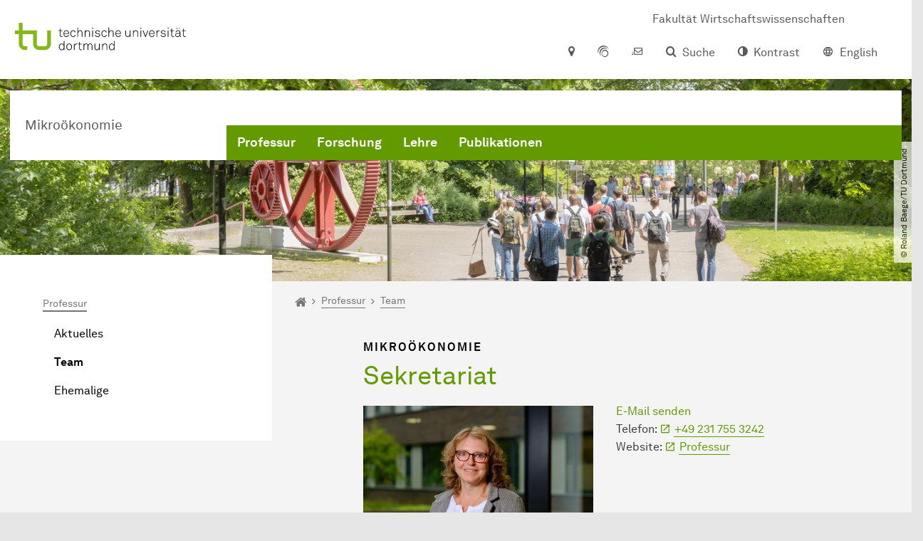

--- FILE ---
content_type: text/html; charset=utf-8
request_url: https://mikro.wiwi.tu-dortmund.de/professur/team/sekretariat/
body_size: 12006
content:
<!DOCTYPE html>
<html dir="ltr" lang="de" class="no-js">
<head>

<meta charset="utf-8">
<!-- 
	TYPO3 CMS supported by mehrwert - https://www.mehrwert.de/

	This website is powered by TYPO3 - inspiring people to share!
	TYPO3 is a free open source Content Management Framework initially created by Kasper Skaarhoj and licensed under GNU/GPL.
	TYPO3 is copyright 1998-2026 of Kasper Skaarhoj. Extensions are copyright of their respective owners.
	Information and contribution at https://typo3.org/
-->



<title>Sekretariat - MIKRO - TU Dortmund</title>
<meta http-equiv="x-ua-compatible" content="IE=edge" />
<meta name="generator" content="TYPO3 CMS" />
<meta name="viewport" content="width=device-width, initial-scale=1" />
<meta name="robots" content="index,follow" />
<meta name="author" content="TU Dortmund" />
<meta property="og:type" content="website" />
<meta property="og:title" content="Sekretariat" />
<meta property="og:site_name" content="TU Dortmund" />
<meta property="og:image" content="https://mikro.wiwi.tu-dortmund.de/typo3conf/ext/tudo_base/Resources/Public/Images/tu-dortmund-logo-social.png" />
<meta name="twitter:card" content="summary" />
<meta name="apple-mobile-web-app-capable" content="no" />
<meta name="format-detection" content="telephone=no" />
<meta name="revisit-after" content="10 days" />


<link rel="stylesheet" href="/typo3temp/assets/compressed/merged-b5c294cdf6aa677b53cf46afebe66dea-b6e1e1d4992b6c3dd9bf6081e536d9f7.css?1764087063" media="all">






<script type="text/javascript">
        var html = document.getElementsByTagName('html')[0];
        html.setAttribute('class', 'js');
    </script>


        
    



    <meta name="msapplication-square70x70logo" content="/storages/wiwi/_processed_/8/4/csm_logo-wiwi_ee7426e150.png">
    <meta name="msapplication-square150x150logo" content="/storages/wiwi/_processed_/8/4/csm_logo-wiwi_25354ac5bc.png">
    <meta name="msapplication-square310x310logo" content="/storages/wiwi/_processed_/8/4/csm_logo-wiwi_fe01c6eaee.png">
    <meta name="msapplication-TileImage" content="/storages/wiwi/_processed_/8/4/csm_logo-wiwi_ddc610aac7.png">
    <link rel="apple-touch-icon-precomposed" href="/storages/wiwi/_processed_/8/4/csm_logo-wiwi_266088e8cd.png">
    <link rel="apple-touch-icon-precomposed" sizes="57x57" href="/storages/wiwi/_processed_/8/4/csm_logo-wiwi_64495e9585.png">
    <link rel="apple-touch-icon-precomposed" sizes="60x60" href="/storages/wiwi/_processed_/8/4/csm_logo-wiwi_2706f39c66.png">
    <link rel="apple-touch-icon-precomposed" sizes="76x76" href="/storages/wiwi/_processed_/8/4/csm_logo-wiwi_4770393705.png">
    <link rel="apple-touch-icon-precomposed" sizes="120x120" href="/storages/wiwi/_processed_/8/4/csm_logo-wiwi_66cfd36379.png">
    <link rel="apple-touch-icon-precomposed" sizes="152x152" href="/storages/wiwi/_processed_/8/4/csm_logo-wiwi_d13250b4c7.png">
    <link rel="apple-touch-icon-precomposed" sizes="180x180" href="/storages/wiwi/_processed_/8/4/csm_logo-wiwi_266088e8cd.png">
    <link rel="shortcut icon" href="/storages/wiwi/_processed_/8/4/csm_logo-wiwi_4450029f4b.png">
    <link rel="icon" type="image/png" sizes="64x64" href="/storages/wiwi/_processed_/8/4/csm_logo-wiwi_600d9648ae.png">




<link rel="canonical" href="https://mikro.wiwi.tu-dortmund.de/professur/team/sekretariat/"/>

<link rel="alternate" hreflang="de" href="https://mikro.wiwi.tu-dortmund.de/professur/team/sekretariat/"/>
<link rel="alternate" hreflang="en" href="https://mikro.wiwi.tu-dortmund.de/en/professorship/team/office-management/"/>
<link rel="alternate" hreflang="x-default" href="https://mikro.wiwi.tu-dortmund.de/professur/team/sekretariat/"/>
</head>
<body id="p35383" class="page-35383 pagelevel-4 language-0 backendlayout-pagets__subnavigation_left_4_rows layout-0 logo-variant-3" data-page-uid="35383">




<span id="top" tabindex="-1"></span>





<div class="accessible-jump-links">
    

    
        <a href="#breadcrumb" class="visually-hidden-focusable onfocus-top-left">
            Zum Navigationspfad
        </a>
    

    
        <a href="#content" class="visually-hidden-focusable onfocus-top-left">
            Unterseiten von „Professur“
        </a>
    

    
            <a href="#nav_container_brand" class="visually-hidden-focusable onfocus-top-left">
                Zur Navigation
            </a>
        

    <a href="#quick-access" class="visually-hidden-focusable onfocus-top-left">
        Zum Schnellzugriff
    </a>

    <a href="#footer" class="visually-hidden-focusable onfocus-top-left">
        Zum Fuß der Seite mit weiteren Services
    </a>
</div>





<a href="#content" class="visually-hidden-focusable onfocus-top-left">
    Zum Inhalt
</a>





    <div class="c-header-branding c-header-branding--visible" data-nosnippet>
        <div class="c-header-branding--mobile">
            <div class="parent-faculty">
                <a href="/">
                    
                            Mikroökonomie
                        
                </a>
            </div>
        </div>
        
            
                <div class="c-header-branding--desktop">
                    <a href="https://wiwi.tu-dortmund.de/" target="_blank">
                        <span>Fakultät Wirtschaftswissenschaften</span>
                    </a>
                </div>
            
        
    </div>



    <nav class="c-quickaccess-bar c-quickaccess-bar--desktop">
        <div class="c-quickaccess-bar__left" data-nosnippet>
            <div class="site-logo logo">
                <a class="navbar-brand" href="https://www.tu-dortmund.de/">
                    <span class="visually-hidden">Zur Startseite</span>
                    <img alt="Technische Universität Dortmund" src="/typo3conf/ext/tudo_base/Resources/Public/Images/tu-dortmund-logo-claim-de.svg" width="64" height="64" />
                </a>
            </div>
        </div>
        <div class="c-quickaccess-bar__center" data-nosnippet>
            
                <nav id="quick-access" class="c-quickaccess-bar__navigation">
                    
                    
                    
                    
                    
                        


        <a title="Anfahrt &amp; Lageplan"
           href="#quickaccess-content-directions"
           class="c-quickaccess-bar__anchor toggle-offcanvas js-toggle-meta-flyout"
           aria-expanded="false"
           aria-controls="quickaccess-content-directions"
           tabindex="0">
            <span class="c-quickaccess-bar-anchor__icon quickaccess-directions" aria-hidden="true"></span>
            <span class="c-quickaccess-bar-anchor__text">Anfahrt &amp; Lageplan</span>
        </a>
    



                    
                    
                        


        

<section
    id="quickaccess-content-directions"
    class="c-quickaccess-bar__content c-quickaccess-bar__content--hidden"
    tabindex="-1"
>
    <h3 class="ml-3">Anfahrt &amp; Lageplan</h3>

    <div class="row">
        
                <div class="col-md-8">
                    












        
        

                <div id="c" class="frame frame- frame-layout- frame-type- frame-space-before-none frame-space-after-none">
                    <div class="frame-container">
                        <div class="frame-inner">
                            
                            
                                



                            
                            
                                    
                                        



                                    
                                
                            
    
        

        <div class="accordion" id="accordion-">
            
                <div class="accordion-item">
                    <div id="accordion-heading--12020" class="accordion-header">
                        <h5>
                            <a class="collapsed"
                               role="button"
                               data-bs-toggle="collapse"
                               data-parent="#accordion-"
                               href="#accordion--12020"
                               aria-expanded="false"
                               aria-controls="accordion--12020">
                                Mit dem Auto
                                <span class="icon" aria-hidden="true"></span>
                            </a>
                        </h5>
                    </div>
                    <div id="accordion--12020"
                         role="tabpanel"
                         aria-labelledby="accordion-heading--12020"
                         class="collapse ">
                        <div class="accordion-body">
                            
                                    <p>Der Campus der Technischen Universität Dortmund liegt in der Nähe des Autobahnkreuzes Dortmund West, wo die Sauerlandlinie A45 den Ruhrschnellweg B1/A40 kreuzt. Die Abfahrt Dortmund-Eichlinghofen auf der A45 führt zum Campus Süd, die Abfahrt Dortmund-Dorstfeld auf der A40 zum Campus-Nord. An beiden Ausfahrten ist die Universität ausgeschildert.</p>
<p>Um mit dem Auto vom Campus Nord zum Campus Süd zu gelangen, besteht die Verbindung über den Vogelpothsweg / die Baroper Straße. Wir empfehlen Ihnen, Ihr Auto auf einem der Parkplätze des Campus Nord abzustellen und die H-Bahn (hängende Einschienenbahn) zu nutzen, die die beiden Standorte bequem verbindet.</p>
                                
                        </div>
                    </div>
                </div>
            
                <div class="accordion-item">
                    <div id="accordion-heading--12019" class="accordion-header">
                        <h5>
                            <a class="collapsed"
                               role="button"
                               data-bs-toggle="collapse"
                               data-parent="#accordion-"
                               href="#accordion--12019"
                               aria-expanded="false"
                               aria-controls="accordion--12019">
                                Mit Bus, U-Bahn und S-Bahn
                                <span class="icon" aria-hidden="true"></span>
                            </a>
                        </h5>
                    </div>
                    <div id="accordion--12019"
                         role="tabpanel"
                         aria-labelledby="accordion-heading--12019"
                         class="collapse ">
                        <div class="accordion-body">
                            
                                    <p>Direkt unter dem Campus Nord befindet sich die S-Bahn-Station „Dortmund Universität“. Von dort fährt die S-Bahn-Linie S1 im 20- oder 30-Minuten-Takt zum Hauptbahnhof Dortmund und in der Gegenrichtung zum Hauptbahnhof Düsseldorf über Bochum, Essen und Duisburg. Außerdem ist die Universität mit den Buslinien 445, 447 und 462 zu erreichen. Eine Fahrplanauskunft findet sich auf der Homepage des Verkehrsverbundes Rhein-Ruhr, außerdem bieten die DSW21 einen interaktiven Liniennetzplan an.</p>
                                
                        </div>
                    </div>
                </div>
            
                <div class="accordion-item">
                    <div id="accordion-heading--12018" class="accordion-header">
                        <h5>
                            <a class="collapsed"
                               role="button"
                               data-bs-toggle="collapse"
                               data-parent="#accordion-"
                               href="#accordion--12018"
                               aria-expanded="false"
                               aria-controls="accordion--12018">
                                Die H-Bahn
                                <span class="icon" aria-hidden="true"></span>
                            </a>
                        </h5>
                    </div>
                    <div id="accordion--12018"
                         role="tabpanel"
                         aria-labelledby="accordion-heading--12018"
                         class="collapse ">
                        <div class="accordion-body">
                            
                                    <p>Zu den Wahrzeichen der TU Dortmund gehört die H-Bahn. Linie 1 verkehrt im 10-Minuten-Takt zwischen Dortmund Eichlinghofen und dem Technologiezentrum über Campus Süd und Dortmund Universität S, Linie 2 pendelt im 5-Minuten-Takt zwischen Campus Nord und Campus Süd. Diese Strecke legt sie in zwei Minuten zurück.</p>
                                
                        </div>
                    </div>
                </div>
            
                <div class="accordion-item">
                    <div id="accordion-heading--12017" class="accordion-header">
                        <h5>
                            <a class="collapsed"
                               role="button"
                               data-bs-toggle="collapse"
                               data-parent="#accordion-"
                               href="#accordion--12017"
                               aria-expanded="false"
                               aria-controls="accordion--12017">
                                Mit dem Flugzeug
                                <span class="icon" aria-hidden="true"></span>
                            </a>
                        </h5>
                    </div>
                    <div id="accordion--12017"
                         role="tabpanel"
                         aria-labelledby="accordion-heading--12017"
                         class="collapse ">
                        <div class="accordion-body">
                            
                                    <p>Vom Flughafen Dortmund aus gelangt man mit dem AirportExpress innerhalb von gut 20 Minuten zum Dortmunder Hauptbahnhof und von dort mit der S-Bahn zur Universität. Ein größeres Angebot an internationalen Flugverbindungen bietet der etwa 60 Kilometer entfernte Flughafen Düsseldorf, der direkt mit der S-Bahn vom Bahnhof der Universität zu erreichen ist.</p>
                                
                        </div>
                    </div>
                </div>
            
                <div class="accordion-item">
                    <div id="accordion-heading--18806" class="accordion-header">
                        <h5>
                            <a class="collapsed"
                               role="button"
                               data-bs-toggle="collapse"
                               data-parent="#accordion-"
                               href="#accordion--18806"
                               aria-expanded="false"
                               aria-controls="accordion--18806">
                                Auf dem Campus
                                <span class="icon" aria-hidden="true"></span>
                            </a>
                        </h5>
                    </div>
                    <div id="accordion--18806"
                         role="tabpanel"
                         aria-labelledby="accordion-heading--18806"
                         class="collapse ">
                        <div class="accordion-body">
                            
                                    <p>Die Einrichtungen der Technischen Universität Dortmund verteilen sich auf den größeren Campus Nord und den kleineren Campus Süd. Zudem befinden sich einige Bereiche der Hochschule im angrenzenden Technologiepark.</p>
                                
                        </div>
                    </div>
                </div>
            
                <div class="accordion-item">
                    <div id="accordion-heading--18807" class="accordion-header">
                        <h5>
                            <a class="collapsed"
                               role="button"
                               data-bs-toggle="collapse"
                               data-parent="#accordion-"
                               href="#accordion--18807"
                               aria-expanded="false"
                               aria-controls="accordion--18807">
                                Navigation und Karten
                                <span class="icon" aria-hidden="true"></span>
                            </a>
                        </h5>
                    </div>
                    <div id="accordion--18807"
                         role="tabpanel"
                         aria-labelledby="accordion-heading--18807"
                         class="collapse ">
                        <div class="accordion-body">
                            
                                    <p>Straßennavigation von und zur Technischen Universität Dortmund:</p>
<p><a href="https://routing.openstreetmap.de/?z=15&amp;center=51.491490%2C7.412250&amp;loc=51.491487%2C7.412254&amp;hl=de&amp;alt=0&amp;srv=0" title="Link zu Open Streetmap Routing Machine (OSRM)" target="_blank" class="btn btn-primary icon-btn btn-external" rel="noreferrer">OpenStreetMap Routing Machine</a></p>
<p>Das Dokument bzw. die Grafik stellen sehr vereinfacht die Autobahnen und Bundesstraßen rund um die Technische Universität Dort­mund dar:</p>
<p><a href="/storages/wiwi/wiwi/Logos/TU/TU-Umgebungskarte.pdf" title="Link zum PDF der Umgebungskarte" target="_blank" class="btn btn-primary icon-btn btn-download">Umgebungskarte (PDF)</a></p>
<p><a href="/storages/wiwi/wiwi/Logos/TU/TU-Umgebungskarte.jpg" title="Link zur Grafik der Umgebungskarte" target="_blank" class="btn btn-primary icon-btn btn-download">Umgebungskarte (Grafik)</a></p>
<p>Die Onlinekarte unterstützt beim Auffinden von und Navigieren zwischen Einrichtungen und Gebäuden auf dem Campus:</p>
<p><a href="https://www.tu-dortmund.de/campus/campusplaene/" title="Link zur interaktiven Campuskarte" target="_blank" class="btn btn-primary icon-btn btn-internal">Interaktive Campuskarte</a></p>
<p>Dieses Dokument enthält einen einfachen Campusplan in deutsch und englisch:</p>
<p><a href="/storages/zentraler_bilderpool/TU_Lageplan-deutsch-englisch.pdf" title="Link zum Campusplan (deutsch und englisch)" target="_blank" class="btn btn-primary icon-btn btn-download">Campusplan (PDF)</a></p>
                                
                        </div>
                    </div>
                </div>
            
        </div>
    

                            
                                



                            
                            
                                



                            
                        </div>
                    </div>
                </div>

            
    


                </div>
            
    </div>

    <a href="#" class="c-quickaccess-bar-content__icon icon-close" tabindex="0">
        <span class="icon" aria-hidden="true"></span>
        <span class="visually-hidden">Meta-Navigation schließen</span>
    </a>
</section>



    



                    
                    
                    
                    
                        


        <a title="ServicePortal"
           class="c-quickaccess-bar__anchor toggle-offcanvas"
           href="https://service.tu-dortmund.de/"
           target="_blank"
           rel="noreferrer"
           tabindex="0">
            <span class="c-quickaccess-bar-anchor__icon quickaccess-service-portal" aria-hidden="true"></span>
            <span class="c-quickaccess-bar-anchor__text">ServicePortal</span>
        </a>
    



                    
                    
                        


        <a title="UniMail"
           class="c-quickaccess-bar__anchor toggle-offcanvas"
           href="https://webmail.tu-dortmund.de/"
           target="_blank"
           rel="noreferrer"
           tabindex="0">
            <span class="c-quickaccess-bar-anchor__icon quickaccess-unimail" aria-hidden="true"></span>
            <span class="c-quickaccess-bar-anchor__text">UniMail</span>
        </a>
    



                    
                </nav>
            
        </div>
        <div class="c-quickaccess-bar__right" data-nosnippet>
            
                
                    


        <a title="Suche"
           href="#quickaccess-content-search"
           class="c-quickaccess-bar__anchor toggle-offcanvas js-toggle-meta-flyout"
           aria-expanded="false"
           aria-controls="quickaccess-content-search"
           tabindex="0">
            <span class="c-quickaccess-bar-anchor__icon quickaccess-search" aria-hidden="true"></span>
            <span class="c-quickaccess-bar-anchor__text">Suche</span>
        </a>
    



                
                
                    


        

<section
    id="quickaccess-content-search"
    class="c-quickaccess-bar__content c-quickaccess-bar__content--hidden"
    tabindex="-1"
    role="search"
>
    <h3>Suche</h3>

    <form class="search-form" action="/suche/">
        <div class="container">
            <div class="row">
                <div class="col mb-4">
                    <div class="input-group">
                        <label for="sterm" class="visually-hidden">Suche</label>
                        <input type="text" class="form-control" id="sterm" data-quickaccess-solr-q
                               placeholder="Suche nach Name, ..." name="tx_solr[q]">
                        <div class="input-group-append">
                            <button class="btn btn-primary icon-btn icon-search no-txt" type="submit">
                                <span class="btntxt visually-hidden">Suche</span>
                                <span class="icon" aria-hidden="true"></span>
                            </button>
                        </div>
                    </div>
                </div>
            </div>
        </div>
    </form>

    <form action="/personensuche/">
        <div class="container">
            <div class="row">
                <input type="hidden" name="tx_tudoitmc_personsearch[q]" data-quickaccess-personsearch-q>
                <div class="col mb-4">
                    <div class="input-group">
                        <button class="btn btn-primary icon-btn" type="submit">
                            <span class="btntxt">Personensuche</span>
                            <span class="icon" aria-hidden="true"></span>
                        </button>
                    </div>
                </div>
            </div>
        </div>
    </form>

    <a href="#" class="c-quickaccess-bar-content__icon icon-close" tabindex="0">
        <span class="icon" aria-hidden="true"></span>
        <span class="visually-hidden">Meta-Navigation schließen</span>
    </a>
</section>

    



                
            
            
                


        <a title="Kontrast"
           class="c-quickaccess-bar__anchor toggle-offcanvas js-contrastswitch"
           href="">
            <span class="c-quickaccess-bar-anchor__icon quickaccess-contrastswitch" aria-hidden="true"></span>
            <span class="c-quickaccess-bar-anchor__text">Kontrast</span>
        </a>
    



            
            
                
                    


        
            
                    
                        
                    
                        
                                
                                    
                                            
                                        
                                
                                    
                                            
                                                    <a tabindex="0" class="c-quickaccess-bar__anchor toggle-offcanvas" href="/en/professorship/team/office-management/">
                                                        <span class="c-quickaccess-bar-anchor__icon quickaccess-language quickaccess-language--en" aria-hidden="true"></span>
                                                        <span class="c-quickaccess-bar-anchor__text">English</span>
                                                    </a>
                                                
                                        
                                
                            
                    
                
        
    



                
            
        </div>
    </nav>

    <nav class="c-quickaccess-bar c-quickaccess-bar-top c-quickaccess-bar--mobile">
        <div class="site-logo logo" data-nosnippet>
            <a class="navbar-brand" href="https://www.tu-dortmund.de/">
                <span class="visually-hidden">Zur Startseite</span>
                <img alt="Technische Universität Dortmund" src="/typo3conf/ext/tudo_base/Resources/Public/Images/tu-dortmund-logo-claim-de.svg" width="64" height="64" />
            </a>
        </div>
        <div class="c-quickaccess-bar-mobile__nosnippet-container" data-nosnippet>
            
                


        <a title="Kontrast"
           class="c-quickaccess-bar__anchor toggle-offcanvas js-contrastswitch"
           href="">
            <span class="c-quickaccess-bar-anchor__icon quickaccess-contrastswitch" aria-hidden="true"></span>
            <span class="c-quickaccess-bar-anchor__text">Kontrast</span>
        </a>
    



            
            
                
                    


        
            
                    
                        
                    
                        
                                
                                    
                                            
                                        
                                
                                    
                                            
                                                    <a tabindex="0" class="c-quickaccess-bar__anchor toggle-offcanvas" href="/en/professorship/team/office-management/">
                                                        <span class="c-quickaccess-bar-anchor__icon quickaccess-language quickaccess-language--en" aria-hidden="true"></span>
                                                        <span class="c-quickaccess-bar-anchor__text">English</span>
                                                    </a>
                                                
                                        
                                
                            
                    
                
        
    



                
            
        </div>
    </nav>

    
        <nav class="c-quickaccess-bar c-quickaccess-bar-bottom c-quickaccess-bar--mobile">
            <div class="c-quickaccess-bar__bottom" data-nosnippet>
                <div class="c-quickaccess-bar-bottom__hamburger">
                    <div class="icon-hamburger">
                        <span class="icon" aria-hidden="true"></span>
                    </div>
                </div>

                <nav id="quick-access" class="c-quickaccess-bar__navigation">
                    <div class="c-quickaccess-bar-bottom__items">
                        
                            


        <a title="Suche"
           href="#quickaccess-content-search"
           class="c-quickaccess-bar__anchor toggle-offcanvas js-toggle-meta-flyout"
           aria-expanded="false"
           aria-controls="quickaccess-content-search"
           tabindex="0">
            <span class="c-quickaccess-bar-anchor__icon quickaccess-search" aria-hidden="true"></span>
            <span class="c-quickaccess-bar-anchor__text">Suche</span>
        </a>
    



                        
                        
                            


        

<section
    id="quickaccess-content-search"
    class="c-quickaccess-bar__content c-quickaccess-bar__content--hidden"
    tabindex="-1"
    role="search"
>
    <h3>Suche</h3>

    <form class="search-form" action="/suche/">
        <div class="container">
            <div class="row">
                <div class="col mb-4">
                    <div class="input-group">
                        <label for="sterm" class="visually-hidden">Suche</label>
                        <input type="text" class="form-control" id="sterm" data-quickaccess-solr-q
                               placeholder="Suche nach Name, ..." name="tx_solr[q]">
                        <div class="input-group-append">
                            <button class="btn btn-primary icon-btn icon-search no-txt" type="submit">
                                <span class="btntxt visually-hidden">Suche</span>
                                <span class="icon" aria-hidden="true"></span>
                            </button>
                        </div>
                    </div>
                </div>
            </div>
        </div>
    </form>

    <form action="/personensuche/">
        <div class="container">
            <div class="row">
                <input type="hidden" name="tx_tudoitmc_personsearch[q]" data-quickaccess-personsearch-q>
                <div class="col mb-4">
                    <div class="input-group">
                        <button class="btn btn-primary icon-btn" type="submit">
                            <span class="btntxt">Personensuche</span>
                            <span class="icon" aria-hidden="true"></span>
                        </button>
                    </div>
                </div>
            </div>
        </div>
    </form>

    <a href="#" class="c-quickaccess-bar-content__icon icon-close" tabindex="0">
        <span class="icon" aria-hidden="true"></span>
        <span class="visually-hidden">Meta-Navigation schließen</span>
    </a>
</section>

    



                        
                        
                        
                        
                        
                        
                        
                        
                            


        <a title="Anfahrt &amp; Lageplan"
           href="#quickaccess-content-directions"
           class="c-quickaccess-bar__anchor toggle-offcanvas js-toggle-meta-flyout"
           aria-expanded="false"
           aria-controls="quickaccess-content-directions"
           tabindex="0">
            <span class="c-quickaccess-bar-anchor__icon quickaccess-directions" aria-hidden="true"></span>
            <span class="c-quickaccess-bar-anchor__text">Anfahrt &amp; Lageplan</span>
        </a>
    



                        
                        
                            


        

<section
    id="quickaccess-content-directions"
    class="c-quickaccess-bar__content c-quickaccess-bar__content--hidden"
    tabindex="-1"
>
    <h3 class="ml-3">Anfahrt &amp; Lageplan</h3>

    <div class="row">
        
                <div class="col-md-8">
                    












        
        

                <div id="c" class="frame frame- frame-layout- frame-type- frame-space-before-none frame-space-after-none">
                    <div class="frame-container">
                        <div class="frame-inner">
                            
                            
                                



                            
                            
                                    
                                        



                                    
                                
                            
    
        

        <div class="accordion" id="accordion-">
            
                <div class="accordion-item">
                    <div id="accordion-heading--12020" class="accordion-header">
                        <h5>
                            <a class="collapsed"
                               role="button"
                               data-bs-toggle="collapse"
                               data-parent="#accordion-"
                               href="#accordion--12020"
                               aria-expanded="false"
                               aria-controls="accordion--12020">
                                Mit dem Auto
                                <span class="icon" aria-hidden="true"></span>
                            </a>
                        </h5>
                    </div>
                    <div id="accordion--12020"
                         role="tabpanel"
                         aria-labelledby="accordion-heading--12020"
                         class="collapse ">
                        <div class="accordion-body">
                            
                                    <p>Der Campus der Technischen Universität Dortmund liegt in der Nähe des Autobahnkreuzes Dortmund West, wo die Sauerlandlinie A45 den Ruhrschnellweg B1/A40 kreuzt. Die Abfahrt Dortmund-Eichlinghofen auf der A45 führt zum Campus Süd, die Abfahrt Dortmund-Dorstfeld auf der A40 zum Campus-Nord. An beiden Ausfahrten ist die Universität ausgeschildert.</p>
<p>Um mit dem Auto vom Campus Nord zum Campus Süd zu gelangen, besteht die Verbindung über den Vogelpothsweg / die Baroper Straße. Wir empfehlen Ihnen, Ihr Auto auf einem der Parkplätze des Campus Nord abzustellen und die H-Bahn (hängende Einschienenbahn) zu nutzen, die die beiden Standorte bequem verbindet.</p>
                                
                        </div>
                    </div>
                </div>
            
                <div class="accordion-item">
                    <div id="accordion-heading--12019" class="accordion-header">
                        <h5>
                            <a class="collapsed"
                               role="button"
                               data-bs-toggle="collapse"
                               data-parent="#accordion-"
                               href="#accordion--12019"
                               aria-expanded="false"
                               aria-controls="accordion--12019">
                                Mit Bus, U-Bahn und S-Bahn
                                <span class="icon" aria-hidden="true"></span>
                            </a>
                        </h5>
                    </div>
                    <div id="accordion--12019"
                         role="tabpanel"
                         aria-labelledby="accordion-heading--12019"
                         class="collapse ">
                        <div class="accordion-body">
                            
                                    <p>Direkt unter dem Campus Nord befindet sich die S-Bahn-Station „Dortmund Universität“. Von dort fährt die S-Bahn-Linie S1 im 20- oder 30-Minuten-Takt zum Hauptbahnhof Dortmund und in der Gegenrichtung zum Hauptbahnhof Düsseldorf über Bochum, Essen und Duisburg. Außerdem ist die Universität mit den Buslinien 445, 447 und 462 zu erreichen. Eine Fahrplanauskunft findet sich auf der Homepage des Verkehrsverbundes Rhein-Ruhr, außerdem bieten die DSW21 einen interaktiven Liniennetzplan an.</p>
                                
                        </div>
                    </div>
                </div>
            
                <div class="accordion-item">
                    <div id="accordion-heading--12018" class="accordion-header">
                        <h5>
                            <a class="collapsed"
                               role="button"
                               data-bs-toggle="collapse"
                               data-parent="#accordion-"
                               href="#accordion--12018"
                               aria-expanded="false"
                               aria-controls="accordion--12018">
                                Die H-Bahn
                                <span class="icon" aria-hidden="true"></span>
                            </a>
                        </h5>
                    </div>
                    <div id="accordion--12018"
                         role="tabpanel"
                         aria-labelledby="accordion-heading--12018"
                         class="collapse ">
                        <div class="accordion-body">
                            
                                    <p>Zu den Wahrzeichen der TU Dortmund gehört die H-Bahn. Linie 1 verkehrt im 10-Minuten-Takt zwischen Dortmund Eichlinghofen und dem Technologiezentrum über Campus Süd und Dortmund Universität S, Linie 2 pendelt im 5-Minuten-Takt zwischen Campus Nord und Campus Süd. Diese Strecke legt sie in zwei Minuten zurück.</p>
                                
                        </div>
                    </div>
                </div>
            
                <div class="accordion-item">
                    <div id="accordion-heading--12017" class="accordion-header">
                        <h5>
                            <a class="collapsed"
                               role="button"
                               data-bs-toggle="collapse"
                               data-parent="#accordion-"
                               href="#accordion--12017"
                               aria-expanded="false"
                               aria-controls="accordion--12017">
                                Mit dem Flugzeug
                                <span class="icon" aria-hidden="true"></span>
                            </a>
                        </h5>
                    </div>
                    <div id="accordion--12017"
                         role="tabpanel"
                         aria-labelledby="accordion-heading--12017"
                         class="collapse ">
                        <div class="accordion-body">
                            
                                    <p>Vom Flughafen Dortmund aus gelangt man mit dem AirportExpress innerhalb von gut 20 Minuten zum Dortmunder Hauptbahnhof und von dort mit der S-Bahn zur Universität. Ein größeres Angebot an internationalen Flugverbindungen bietet der etwa 60 Kilometer entfernte Flughafen Düsseldorf, der direkt mit der S-Bahn vom Bahnhof der Universität zu erreichen ist.</p>
                                
                        </div>
                    </div>
                </div>
            
                <div class="accordion-item">
                    <div id="accordion-heading--18806" class="accordion-header">
                        <h5>
                            <a class="collapsed"
                               role="button"
                               data-bs-toggle="collapse"
                               data-parent="#accordion-"
                               href="#accordion--18806"
                               aria-expanded="false"
                               aria-controls="accordion--18806">
                                Auf dem Campus
                                <span class="icon" aria-hidden="true"></span>
                            </a>
                        </h5>
                    </div>
                    <div id="accordion--18806"
                         role="tabpanel"
                         aria-labelledby="accordion-heading--18806"
                         class="collapse ">
                        <div class="accordion-body">
                            
                                    <p>Die Einrichtungen der Technischen Universität Dortmund verteilen sich auf den größeren Campus Nord und den kleineren Campus Süd. Zudem befinden sich einige Bereiche der Hochschule im angrenzenden Technologiepark.</p>
                                
                        </div>
                    </div>
                </div>
            
                <div class="accordion-item">
                    <div id="accordion-heading--18807" class="accordion-header">
                        <h5>
                            <a class="collapsed"
                               role="button"
                               data-bs-toggle="collapse"
                               data-parent="#accordion-"
                               href="#accordion--18807"
                               aria-expanded="false"
                               aria-controls="accordion--18807">
                                Navigation und Karten
                                <span class="icon" aria-hidden="true"></span>
                            </a>
                        </h5>
                    </div>
                    <div id="accordion--18807"
                         role="tabpanel"
                         aria-labelledby="accordion-heading--18807"
                         class="collapse ">
                        <div class="accordion-body">
                            
                                    <p>Straßennavigation von und zur Technischen Universität Dortmund:</p>
<p><a href="https://routing.openstreetmap.de/?z=15&amp;center=51.491490%2C7.412250&amp;loc=51.491487%2C7.412254&amp;hl=de&amp;alt=0&amp;srv=0" title="Link zu Open Streetmap Routing Machine (OSRM)" target="_blank" class="btn btn-primary icon-btn btn-external" rel="noreferrer">OpenStreetMap Routing Machine</a></p>
<p>Das Dokument bzw. die Grafik stellen sehr vereinfacht die Autobahnen und Bundesstraßen rund um die Technische Universität Dort­mund dar:</p>
<p><a href="/storages/wiwi/wiwi/Logos/TU/TU-Umgebungskarte.pdf" title="Link zum PDF der Umgebungskarte" target="_blank" class="btn btn-primary icon-btn btn-download">Umgebungskarte (PDF)</a></p>
<p><a href="/storages/wiwi/wiwi/Logos/TU/TU-Umgebungskarte.jpg" title="Link zur Grafik der Umgebungskarte" target="_blank" class="btn btn-primary icon-btn btn-download">Umgebungskarte (Grafik)</a></p>
<p>Die Onlinekarte unterstützt beim Auffinden von und Navigieren zwischen Einrichtungen und Gebäuden auf dem Campus:</p>
<p><a href="https://www.tu-dortmund.de/campus/campusplaene/" title="Link zur interaktiven Campuskarte" target="_blank" class="btn btn-primary icon-btn btn-internal">Interaktive Campuskarte</a></p>
<p>Dieses Dokument enthält einen einfachen Campusplan in deutsch und englisch:</p>
<p><a href="/storages/zentraler_bilderpool/TU_Lageplan-deutsch-englisch.pdf" title="Link zum Campusplan (deutsch und englisch)" target="_blank" class="btn btn-primary icon-btn btn-download">Campusplan (PDF)</a></p>
                                
                        </div>
                    </div>
                </div>
            
        </div>
    

                            
                                



                            
                            
                                



                            
                        </div>
                    </div>
                </div>

            
    


                </div>
            
    </div>

    <a href="#" class="c-quickaccess-bar-content__icon icon-close" tabindex="0">
        <span class="icon" aria-hidden="true"></span>
        <span class="visually-hidden">Meta-Navigation schließen</span>
    </a>
</section>



    



                        
                        
                            


        <a title="ServicePortal"
           class="c-quickaccess-bar__anchor toggle-offcanvas"
           href="https://service.tu-dortmund.de/"
           target="_blank"
           rel="noreferrer"
           tabindex="0">
            <span class="c-quickaccess-bar-anchor__icon quickaccess-service-portal" aria-hidden="true"></span>
            <span class="c-quickaccess-bar-anchor__text">ServicePortal</span>
        </a>
    



                        
                        
                            


        <a title="UniMail"
           class="c-quickaccess-bar__anchor toggle-offcanvas"
           href="https://webmail.tu-dortmund.de/"
           target="_blank"
           rel="noreferrer"
           tabindex="0">
            <span class="c-quickaccess-bar-anchor__icon quickaccess-unimail" aria-hidden="true"></span>
            <span class="c-quickaccess-bar-anchor__text">UniMail</span>
        </a>
    



                        
                    </div>
                </nav>
            </div>
        </nav>
    




<div class="wrapper">
    
    
    


    <header class="c-header">
        <div class="site-nav site-nav-main nav-main-overlay" data-nosnippet>
            <div id="nav_main" class="nav-main nav-main--offset-faculty">
                <div class="c-navigation c-navigation--desktop">
                    
    <nav class="nav-main-inner navbar navbar-expand-lg" aria-label="Navigationsübersicht">

        <div class="site-logo logo site-logo-faculty site-logo-faculty-text-only">
            <a class="navbar-brand" href="/">
                <span class="visually-hidden">Zur Startseite</span>
                
                        <span class="text-based-logo">Mikroökonomie</span>
                    
            </a>
        </div>

        <div class="header-navigation-bar" id="navbar_supported_content">
            
                    
    <div id="nav_container_brand" class="nav-container" tabindex="-1">
        


    <ul class="nav navbar-nav navbar-main menu menu--brand menu--level-1" data-header="navigation">
        
            
        <li class="nav-item nav-item--level-1 active dropdown has-sub-navigation"
            data-page-uid="15595">
            
                    
    <a class="nav-link dropdown-toggle"
       data-bs-toggle="dropdown" aria-haspopup="true" aria-expanded="false" data-bs-target="#university-dropdown-15595"
       href="/professur/" >
    Professur
    </a>

    <div class="dropdown-container dropdown-container--offset" id="university-dropdown-15595">
        <div class="dropdown-menu">
            <div class="dropdown-menu__content">
                <div class="teaser">
                    <div class="teaser__image">
                        
                            
                                
                                
                                
                                

                                
                                        <picture><source srcset="/storages/wiwi/_processed_/7/a/csm_logo-wiwi-15-10_72a0c9da25.png 1x, /storages/wiwi/_processed_/7/a/csm_logo-wiwi-15-10_e8cabd01ff.png 2x, /storages/wiwi/_processed_/7/a/csm_logo-wiwi-15-10_156197ed89.png 3x" media="(min-width: 1024px), (min-width: 576px) and (max-width: 1023px), (max-width: 575px)" /><img src="/storages/wiwi/_processed_/7/a/csm_logo-wiwi-15-10_72a0c9da25.png" alt="Logo WiWi" title="Logo WiWi" class="img-fluid" loading="eager" width="292" height="195" /></picture>
                                    
                            
                        
                    </div>
                    <div class="teaser__text">
                        <p>
                            
                        </p>
                    </div>
                </div>
            </div>

            <div class="dropdown-menu__menu">
                <ul class="menu menu--level-2">
                    <li class="nav-item nav-item--level-2">
                        <a class="nav-link nav-link--level-2-title"
                           href="/professur/" >
                            Professur
                        </a>
                    </li>
                    
                        
                                <li class="nav-item nav-item--level-2  ">
                                    
                                            <a class="nav-link"
                                               href="/professur/aktuelles/" >
                                            Aktuelles
                                            </a>
                                        
                                </li>
                            
                    
                        
                                <li class="nav-item nav-item--level-2 active ">
                                    
                                            <a class="nav-link"
                                               href="/professur/team/" >
                                            Team
                                            </a>
                                        
                                </li>
                            
                    
                        
                                <li class="nav-item nav-item--level-2  ">
                                    
                                            <a class="nav-link"
                                               href="/professur/ehemalige/" >
                                            Ehemalige
                                            </a>
                                        
                                </li>
                            
                    
                </ul>
            </div>
        </div>
    </div>

    <a href="#" class="btn icon-btn no-txt sub-navigation-trigger d-lg-none">
        <span class="visually-hidden"> Unterpunkte zu „Professur“ anzeigen</span>
        <span class="icon" aria-hidden="true"></span>
    </a>

                
        </li>
    

            
        <li class="nav-item nav-item--level-1  dropdown has-sub-navigation"
            data-page-uid="15577">
            
                    
    <a class="nav-link dropdown-toggle"
       data-bs-toggle="dropdown" aria-haspopup="true" aria-expanded="false" data-bs-target="#university-dropdown-15577"
       href="/forschung/" >
    Forschung
    </a>

    <div class="dropdown-container dropdown-container--offset" id="university-dropdown-15577">
        <div class="dropdown-menu">
            <div class="dropdown-menu__content">
                <div class="teaser">
                    <div class="teaser__image">
                        
                            
                                
                                
                                
                                

                                
                                        <picture><source srcset="/storages/zentraler_bilderpool/_processed_/4/b/csm_Ku__nstliche_Intelligenz_Pixabay_7559331fd1.jpg 1x, /storages/zentraler_bilderpool/_processed_/4/b/csm_Ku__nstliche_Intelligenz_Pixabay_9bd27b25fb.jpg 2x, /storages/zentraler_bilderpool/_processed_/4/b/csm_Ku__nstliche_Intelligenz_Pixabay_3d7daf9584.jpg 3x" media="(min-width: 1024px), (min-width: 576px) and (max-width: 1023px), (max-width: 575px)" /><img src="/storages/zentraler_bilderpool/_processed_/4/b/csm_Ku__nstliche_Intelligenz_Pixabay_7559331fd1.jpg" alt="Auf blauem Hintergrund ist mit weißen Linien ein Gehirn gezeichnet und ein Netzwerk ist aus weißen Punkten dargestellt." title="Künstliche Intelligenz" class="img-fluid" loading="eager" width="292" height="195" /></picture>
                                    
                            
                        
                    </div>
                    <div class="teaser__text">
                        <p>
                            
                        </p>
                    </div>
                </div>
            </div>

            <div class="dropdown-menu__menu">
                <ul class="menu menu--level-2">
                    <li class="nav-item nav-item--level-2">
                        <a class="nav-link nav-link--level-2-title"
                           href="/forschung/" >
                            Forschung
                        </a>
                    </li>
                    
                        
                                <li class="nav-item nav-item--level-2  ">
                                    
                                            <a class="nav-link"
                                               href="/forschung/aktuelles/" >
                                            Aktuelles
                                            </a>
                                        
                                </li>
                            
                    
                        
                                <li class="nav-item nav-item--level-2  ">
                                    
                                            <a class="nav-link"
                                               href="/forschung/schwerpunkte/" >
                                            Schwerpunkte
                                            </a>
                                        
                                </li>
                            
                    
                        
                                <li class="nav-item nav-item--level-2  ">
                                    
                                            <a class="nav-link"
                                               href="/forschung/publikationen/" >
                                            Publikationen
                                            </a>
                                        
                                </li>
                            
                    
                </ul>
            </div>
        </div>
    </div>

    <a href="#" class="btn icon-btn no-txt sub-navigation-trigger d-lg-none">
        <span class="visually-hidden"> Unterpunkte zu „Forschung“ anzeigen</span>
        <span class="icon" aria-hidden="true"></span>
    </a>

                
        </li>
    

            
        <li class="nav-item nav-item--level-1  dropdown has-sub-navigation"
            data-page-uid="15586">
            
                    
    <a class="nav-link dropdown-toggle"
       data-bs-toggle="dropdown" aria-haspopup="true" aria-expanded="false" data-bs-target="#university-dropdown-15586"
       href="/lehre/" >
    Lehre
    </a>

    <div class="dropdown-container dropdown-container--offset" id="university-dropdown-15586">
        <div class="dropdown-menu">
            <div class="dropdown-menu__content">
                <div class="teaser">
                    <div class="teaser__image">
                        
                            
                                
                                
                                
                                

                                
                                        <picture><source srcset="/storages/zentraler_bilderpool/_processed_/4/3/csm_MatheHelpdesk-Tafel-2_ad9e0bdd91.jpg 1x, /storages/zentraler_bilderpool/_processed_/4/3/csm_MatheHelpdesk-Tafel-2_76df610c2e.jpg 2x, /storages/zentraler_bilderpool/_processed_/4/3/csm_MatheHelpdesk-Tafel-2_5744379152.jpg 3x" media="(min-width: 1024px), (min-width: 576px) and (max-width: 1023px), (max-width: 575px)" /><img src="/storages/zentraler_bilderpool/_processed_/4/3/csm_MatheHelpdesk-Tafel-2_ad9e0bdd91.jpg" alt="Zwei Personen stehen vor einer Tafel, auf die mit Kreide Formeln geschrieben sind. Die Person rechts zeigt mit dem Arm auf die Tafel und spricht. Die Person links sieht die Person rechts an." title="MatheHelpdesk" class="img-fluid" loading="eager" width="292" height="195" /></picture>
                                    
                            
                        
                    </div>
                    <div class="teaser__text">
                        <p>
                            
                        </p>
                    </div>
                </div>
            </div>

            <div class="dropdown-menu__menu">
                <ul class="menu menu--level-2">
                    <li class="nav-item nav-item--level-2">
                        <a class="nav-link nav-link--level-2-title"
                           href="/lehre/" >
                            Lehre
                        </a>
                    </li>
                    
                        
                                <li class="nav-item nav-item--level-2  ">
                                    
                                            <a class="nav-link"
                                               href="/lehre/aktuelles/" >
                                            Aktuelles
                                            </a>
                                        
                                </li>
                            
                    
                        
                                <li class="nav-item nav-item--level-2  ">
                                    
                                            <a class="nav-link"
                                               href="/lehre/sommersemester/" >
                                            Sommersemester
                                            </a>
                                        
                                </li>
                            
                    
                        
                                <li class="nav-item nav-item--level-2  ">
                                    
                                            <a class="nav-link"
                                               href="/lehre/wintersemester/" >
                                            Wintersemester
                                            </a>
                                        
                                </li>
                            
                    
                        
                                <li class="nav-item nav-item--level-2  ">
                                    
                                            <a class="nav-link"
                                               href="/lehre/abschlussarbeiten-projektseminar/" >
                                            Abschlussarbeiten &amp; Projektseminar
                                            </a>
                                        
                                </li>
                            
                    
                        
                                <li class="nav-item nav-item--level-2  ">
                                    
                                            <a class="nav-link"
                                               href="/lehre/gutachten/" >
                                            Gutachten
                                            </a>
                                        
                                </li>
                            
                    
                </ul>
            </div>
        </div>
    </div>

    <a href="#" class="btn icon-btn no-txt sub-navigation-trigger d-lg-none">
        <span class="visually-hidden"> Unterpunkte zu „Lehre“ anzeigen</span>
        <span class="icon" aria-hidden="true"></span>
    </a>

                
        </li>
    

            
        <li class="nav-item nav-item--level-1  "
            data-page-uid="59380">
            
                    
    <a class="nav-link"
       href="/forschung/publikationen/" >
    Publikationen
    </a>

                
        </li>
    

</ul>










    </div>

                
        </div>
    </nav>

                </div>
                <nav class="c-navigation c-navigation--mobile c-navigation--hidden"
                     aria-label="Navigationsübersicht">
                    <div class="c-navigation-mobile__container" id="navbar_supported_content">
                        
                                
    <div id="nav_container_default" class="nav-container" tabindex="-1">
        


    <ul class="menu--level-1" data-header="targetgroups">
        
            
                    <li class="nav-item nav-item--level-1 active has-sub-navigation"
                        data-page-uid="15595">
                        
                                
    <a href="#"
       class="menu-toggle btn icon-btn icon-angle-right js-menu-toggle"
       data-bs-toggle="targetgroup-dropdown-15595"
       aria-haspopup="true"
       aria-expanded="false"
       aria-controls="targetgroup-dropdown-15595">
        <span class="icon" aria-hidden="true"></span>
        <span class="btntxt">
            Professur
        </span>
    </a>

    <div class="c-navigation-mobile__submenu animation-slide-left c-navigation-mobile-submenu--hidden" id="targetgroup-dropdown-15595">
        <ul class="menu menu--level-2">
            <a href="#" class="c-navigation-mobile-submenu-back level-1">Hauptmenü</a>
            <a href="/professur/" class="c-navigation-mobile-active-menu level-3">Professur</a>
            
                
                        <li class="nav-item nav-item--level-2  has-sub-navigation">
                            
                                    <a class="nav-link"
                                       href="/professur/aktuelles/" >
                                    Aktuelles
                                    </a>
                                
                        </li>
                    
            
                
                        <li class="nav-item nav-item--level-2  active has-sub-navigation">
                            
                                    <a class="nav-link"
                                       href="/professur/team/" >
                                    Team
                                    </a>
                                
                        </li>
                    
            
                
                        <li class="nav-item nav-item--level-2  has-sub-navigation">
                            
                                    <a class="nav-link"
                                       href="/professur/ehemalige/" >
                                    Ehemalige
                                    </a>
                                
                        </li>
                    
            
        </ul>
    </div>

                            
                    </li>
                
        
            
                    <li class="nav-item nav-item--level-1 has-sub-navigation"
                        data-page-uid="15577">
                        
                                
    <a href="#"
       class="menu-toggle btn icon-btn icon-angle-right js-menu-toggle"
       data-bs-toggle="targetgroup-dropdown-15577"
       aria-haspopup="true"
       aria-expanded="false"
       aria-controls="targetgroup-dropdown-15577">
        <span class="icon" aria-hidden="true"></span>
        <span class="btntxt">
            Forschung
        </span>
    </a>

    <div class="c-navigation-mobile__submenu animation-slide-left c-navigation-mobile-submenu--hidden" id="targetgroup-dropdown-15577">
        <ul class="menu menu--level-2">
            <a href="#" class="c-navigation-mobile-submenu-back level-1">Hauptmenü</a>
            <a href="/forschung/" class="c-navigation-mobile-active-menu level-3">Forschung</a>
            
                
                        <li class="nav-item nav-item--level-2  has-sub-navigation">
                            
                                    <a class="nav-link"
                                       href="/forschung/aktuelles/" >
                                    Aktuelles
                                    </a>
                                
                        </li>
                    
            
                
                        <li class="nav-item nav-item--level-2  has-sub-navigation">
                            
                                    <a class="nav-link"
                                       href="/forschung/schwerpunkte/" >
                                    Schwerpunkte
                                    </a>
                                
                        </li>
                    
            
                
                        <li class="nav-item nav-item--level-2  has-sub-navigation">
                            
                                    <a class="nav-link"
                                       href="/forschung/publikationen/" >
                                    Publikationen
                                    </a>
                                
                        </li>
                    
            
        </ul>
    </div>

                            
                    </li>
                
        
            
                    <li class="nav-item nav-item--level-1 has-sub-navigation"
                        data-page-uid="15586">
                        
                                
    <a href="#"
       class="menu-toggle btn icon-btn icon-angle-right js-menu-toggle"
       data-bs-toggle="targetgroup-dropdown-15586"
       aria-haspopup="true"
       aria-expanded="false"
       aria-controls="targetgroup-dropdown-15586">
        <span class="icon" aria-hidden="true"></span>
        <span class="btntxt">
            Lehre
        </span>
    </a>

    <div class="c-navigation-mobile__submenu animation-slide-left c-navigation-mobile-submenu--hidden" id="targetgroup-dropdown-15586">
        <ul class="menu menu--level-2">
            <a href="#" class="c-navigation-mobile-submenu-back level-1">Hauptmenü</a>
            <a href="/lehre/" class="c-navigation-mobile-active-menu level-3">Lehre</a>
            
                
                        <li class="nav-item nav-item--level-2  has-sub-navigation">
                            
                                    <a class="nav-link"
                                       href="/lehre/aktuelles/" >
                                    Aktuelles
                                    </a>
                                
                        </li>
                    
            
                
                        <li class="nav-item nav-item--level-2  has-sub-navigation">
                            
                                    <a class="nav-link"
                                       href="/lehre/sommersemester/" >
                                    Sommersemester
                                    </a>
                                
                        </li>
                    
            
                
                        <li class="nav-item nav-item--level-2  has-sub-navigation">
                            
                                    <a class="nav-link"
                                       href="/lehre/wintersemester/" >
                                    Wintersemester
                                    </a>
                                
                        </li>
                    
            
                
                        <li class="nav-item nav-item--level-2  has-sub-navigation">
                            
                                    <a class="nav-link"
                                       href="/lehre/abschlussarbeiten-projektseminar/" >
                                    Abschlussarbeiten &amp; Projektseminar
                                    </a>
                                
                        </li>
                    
            
                
                        <li class="nav-item nav-item--level-2  has-sub-navigation">
                            
                                    <a class="nav-link"
                                       href="/lehre/gutachten/" >
                                    Gutachten
                                    </a>
                                
                        </li>
                    
            
        </ul>
    </div>

                            
                    </li>
                
        
            
                    <li class="nav-item nav-item--level-1"
                        data-page-uid="59380">
                        
                                
    <a class="nav-link"
       href="/forschung/publikationen/" >
    Publikationen
    </a>

                            
                    </li>
                
        
    </ul>










    </div>

                            
                        
                            <div class="c-navigation-mobile__parent">
                                <p>
                                    Teil von:
                                </p>
                                <a href="https://wiwi.tu-dortmund.de/" target="_blank">
                                    <span>Fakultät Wirtschaftswissenschaften</span>
                                    <div class="icon-external-link">
                                        <span class="icon" aria-hidden="true"></span>
                                    </div>
                                </a>
                            </div>
                        
                    </div>
                </nav>
            </div>
        </div>
        
    
            
            
                
                        <div class="site-header site-header-top">
                            <div class="site-stage">
                                
                                        
                                            
                                        
                                
                                <picture><source srcset="/storages/mikro-wiwi/_processed_/a/4/csm_standard_seitenheader_a5185170dd.jpg 1x, /storages/mikro-wiwi/_processed_/a/4/csm_standard_seitenheader_f11cc5f460.jpg 2x, /storages/mikro-wiwi/_processed_/a/4/csm_standard_seitenheader_e81cb4958c.jpg 3x" media="(min-width: 1024px)" /><source srcset="/storages/mikro-wiwi/_processed_/a/4/csm_standard_seitenheader_8020bdd04b.jpg 1x, /storages/mikro-wiwi/_processed_/a/4/csm_standard_seitenheader_86213155be.jpg 2x, /storages/mikro-wiwi/_processed_/a/4/csm_standard_seitenheader_0bd0bd611b.jpg 3x" media="(min-width: 576px) and (max-width: 1023px)" /><source srcset="/storages/mikro-wiwi/_processed_/a/4/csm_standard_seitenheader_7e5a78480e.jpg 1x, /storages/mikro-wiwi/_processed_/a/4/csm_standard_seitenheader_24d30a040e.jpg 2x, /storages/mikro-wiwi/_processed_/a/4/csm_standard_seitenheader_f57199bd22.jpg 3x" media="(max-width: 575px)" /><img src="/storages/mikro-wiwi/_processed_/a/4/csm_standard_seitenheader_7e5a78480e.jpg" alt="Studenten im Sommer auf dem Campus Nord, rote Zahnräder im Hintergrund" title="Kopfbild Studenten rote Zahnräder Campus Nord" loading="eager" width="768" height="293" /></picture>
                                


    
    
        <span class="copyright-element" style="width:34.3359375%">
            <span class="copyright">&copy; Roland Baege​/​TU Dortmund</span>
        </span>
    




                            </div>
                        </div>
                    
            
        

    </header>


















    <main id="content" class="main">
        <div class="outer">
            <div class="inner">

                <div class="container-fluid">
                    <div class="row">
                        <div class="col col-left order-1 sidebar" data-nosnippet>
                            


    <nav
        id="nav_sub"
        class="nav-sub hidden-print"
        aria-label="Unternavigation"
    >
        <div class="level-1-title" data-page-uid="15595">
            <span>
                
                
                        <a href="/professur/">
                            Professur
                        </a>
                    
            </span>
        </div>

        <ul class="nav flex-column level-2"><li data-page-uid="15600"><a href="/professur/aktuelles/" class="nav-link">Aktuelles</a></li><li data-page-uid="35381"><a href="/professur/team/" class="nav-link active">Team</a></li><li data-page-uid="35406"><a href="/professur/ehemalige/" class="nav-link">Ehemalige</a></li></ul>
    </nav>



                        </div>
                        <div class="col col-right order-2 content">
                            
                                


    
        <div data-nosnippet>
            <nav aria-labelledby="breadcrumb-label" id="breadcrumb" class="breadcrumb-section breadcrumb-section-small hidden-xs hidden-sm">
                <p class="visually-hidden" id="breadcrumb-label">
                    Sie sind hier:
                </p>
                <ol class="breadcrumb breadcrumb-small">
                    
                        
                                <li class="breadcrumb-item">
                                    
                                            <a class="" href="/" title="Startseite">
                                            <span>Startseite</span>
                                            </a>
                                        
                                </li>
                            
                    
                        
                                <li class="breadcrumb-item">
                                    
                                            <a class="" href="/professur/" title="Professur">
                                            <span>Professur</span>
                                            </a>
                                        
                                </li>
                            
                    
                        
                                <li class="breadcrumb-item">
                                    
                                            <a class="" href="/professur/team/" title="Team">
                                            <span>Team</span>
                                            </a>
                                        
                                </li>
                            
                    
                    
                </ol>
            </nav>
        </div>
    




                            
                            <!--TYPO3SEARCH_begin-->
                            <div class="section section-background-none">












        
        

                <div id="c96674" class="frame frame-default frame-layout-0 frame-type-shortcut frame-space-before-none frame-space-after-none">
                    <div class="frame-container">
                        <div class="frame-inner">
                            
                            
                                



                            
                            
                                    
                                
                            

    












        
        

                <div id="c67100" class="frame frame-default frame-layout-0 frame-type-header frame-space-before-none frame-space-after-none">
                    <div class="frame-container">
                        <div class="frame-inner">
                            
                            
                                



                            
                            
                                    
                                        


    <header>
        
                
                    <span class="kicker kicker--size-regular kicker--style-uppercase ">Mikroökonomie</span>
                
                <h1 class="">Sekretariat</h1>
            
    </header>


                                    
                                
                            
                            
                                



                            
                            
                                



                            
                        </div>
                    </div>
                </div>

            
    












    <div id="c67098" class="frame frame-default frame-layout-0 frame-type-tudocontentprovider_ce_text_image_left frame-space-before-none frame-space-after-none">
        <div class="frame-container">
            <div class="frame-inner">
                
    
    
        
                



            
    
    <div class="module-text">
        <div class="container-fluid">
            <div class="row">
                <div class="col-md-6">
                    
                        
                            

<figure>
    <div class="image-element">
        
                <a rel="gallery-67098" href="/storages/wiwi/_processed_/3/5/csm_Marion-Noelle-Foto_a234e67755.jpg" data-lightbox="" data-lightbox-width="1000" data-lightbox-height="667" data-lightbox-title="Foto Marion Nölle" data-lightbox-alt="Foto Marion Nölle" data-lightbox-caption="" data-lightbox-copyright="


        
                &amp;copy; Aliona Kardash ​/​ TU Dortmund
            
    


">
                    





        <picture><source srcset="/storages/wiwi/_processed_/3/5/csm_Marion-Noelle-Foto_214d9b2de1.jpg 1x, /storages/wiwi/_processed_/3/5/csm_Marion-Noelle-Foto_11ee01e34d.jpg 2x, /storages/wiwi/_processed_/3/5/csm_Marion-Noelle-Foto_3632a76d9e.jpg 3x" media="(min-width: 1024px)" /><source srcset="/storages/wiwi/_processed_/3/5/csm_Marion-Noelle-Foto_21545a3525.jpg 1x, /storages/wiwi/_processed_/3/5/csm_Marion-Noelle-Foto_b1ce9bb5c0.jpg 2x, /storages/wiwi/_processed_/3/5/csm_Marion-Noelle-Foto_7af938c3c3.jpg 3x" media="(min-width: 576px) and (max-width: 1023px)" /><source srcset="/storages/wiwi/_processed_/3/5/csm_Marion-Noelle-Foto_96a54b99c5.jpg 1x, /storages/wiwi/_processed_/3/5/csm_Marion-Noelle-Foto_7248e30ea6.jpg 2x, /storages/wiwi/_processed_/3/5/csm_Marion-Noelle-Foto_1c62a333f8.jpg 3x" media="(max-width: 575px)" /><img src="/storages/wiwi/_processed_/3/5/csm_Marion-Noelle-Foto_96a54b99c5.jpg" alt="Foto Marion Nölle" title="Foto Marion Nölle" class="" loading="lazy" width="543" height="362" /></picture>
    


                </a>
            
    </div>

    
</figure>





                        
                    
                </div>
                <div class="col-md-6">
                    
                        <p><a href="mailto:mik.wiwi@tu-dortmund.de" title="E-Mail TU - WIWI - MIK">E-Mail senden</a><br> Telefon: <a href="tel:+492317553242" title="Telefon TU - WIWI - MIK" class="external">+49 231 755 3242</a><br> Website: <a href="https://mikro.wiwi.tu-dortmund.de" title="Webpräsenz TU - WIWI - MIK" target="_blank" class="external">Professur</a></p>
                    
                </div>
            </div>
        </div>
    </div>

            </div>
        </div>
    </div>
















        
        

                <div id="c67096" class="frame frame-default frame-layout-0 frame-type-shortcut frame-space-before-none frame-space-after-none">
                    <div class="frame-container">
                        <div class="frame-inner">
                            
                            
                                



                            
                            
                                    
                                
                            

    










    <div id="c96701" class="frame frame-default frame-layout-0 frame-type-tudocontentprovider_ce_infobox frame-space-before-none frame-space-after-none">
        <div class="frame-container">
            <div class="frame-inner">
                
    
    <div class="module-tile module-tile--infobox">
        
            
    <div class="tile deviant
        tile--full
        ">
        <div class="tile-body">
            
                <div class="module-text">
                    <p>E-Mails von Studierenden können nur noch beantwortet werden, sofern sie von der studentischen Universitäts-Email-Adresse versendet wurden!</p>
                </div>
            
        </div>
    </div>

        

        
    </div>

            </div>
        </div>
    </div>
















        
        

                <div id="c96699" class="frame frame-default frame-layout-0 frame-type-text frame-space-before-none frame-space-after-none">
                    <div class="frame-container">
                        <div class="frame-inner">
                            
                            
                                



                            
                            
                                    
                                        


    <header>
        
                
                <h2 class="">
                    Sprechzeiten
                </h2>
            
    </header>


                                    
                                
                            
    <div class="module-text">
        <p>Montag und Mittwoch jeweils 08:00 - 16:00</p>
    </div>

                            
                                



                            
                            
                                



                            
                        </div>
                    </div>
                </div>

            
    




                            
                                



                            
                            
                                



                            
                        </div>
                    </div>
                </div>

            
    














        
        

                <div id="c67094" class="frame frame-default frame-layout-0 frame-type-accordion frame-space-before-none frame-space-after-none">
                    <div class="frame-container">
                        <div class="frame-inner">
                            
                            
                                



                            
                            
                                    
                                        


    <header>
        
                
                <h2 class="">
                    Adressen
                </h2>
            
    </header>


                                    
                                
                            
    
        

        <div class="accordion" id="accordion-67094">
            
                <div class="accordion-item">
                    <div id="accordion-heading-67094-18783" class="accordion-header">
                        <h5>
                            <a class="collapsed"
                               role="button"
                               data-bs-toggle="collapse"
                               data-parent="#accordion-67094"
                               href="#accordion-67094-18783"
                               aria-expanded="false"
                               aria-controls="accordion-67094-18783">
                                Postadresse
                                <span class="icon" aria-hidden="true"></span>
                            </a>
                        </h5>
                    </div>
                    <div id="accordion-67094-18783"
                         role="tabpanel"
                         aria-labelledby="accordion-heading-67094-18783"
                         class="collapse ">
                        <div class="accordion-body">
                            
                                    <p>Technische Universität Dortmund<br> Fakultät Wirtschaftswissenschaften<br> Mikroökonomie<br> 44221 Dortmund<br> DEUTSCHLAND</p>
                                
                        </div>
                    </div>
                </div>
            
                <div class="accordion-item">
                    <div id="accordion-heading-67094-18784" class="accordion-header">
                        <h5>
                            <a class="collapsed"
                               role="button"
                               data-bs-toggle="collapse"
                               data-parent="#accordion-67094"
                               href="#accordion-67094-18784"
                               aria-expanded="false"
                               aria-controls="accordion-67094-18784">
                                Lieferadresse
                                <span class="icon" aria-hidden="true"></span>
                            </a>
                        </h5>
                    </div>
                    <div id="accordion-67094-18784"
                         role="tabpanel"
                         aria-labelledby="accordion-heading-67094-18784"
                         class="collapse ">
                        <div class="accordion-body">
                            
                                    <p>Technische Universität Dortmund<br> Fakultät Wirtschaftswissenschaften<br> Mikroökonomie<br> Vogelpothsweg 87<br> 44227 Dortmund<br> DEUTSCHLAND</p>
                                
                        </div>
                    </div>
                </div>
            
                <div class="accordion-item">
                    <div id="accordion-heading-67094-18785" class="accordion-header">
                        <h5>
                            <a class="collapsed"
                               role="button"
                               data-bs-toggle="collapse"
                               data-parent="#accordion-67094"
                               href="#accordion-67094-18785"
                               aria-expanded="false"
                               aria-controls="accordion-67094-18785">
                                Campusadresse
                                <span class="icon" aria-hidden="true"></span>
                            </a>
                        </h5>
                    </div>
                    <div id="accordion-67094-18785"
                         role="tabpanel"
                         aria-labelledby="accordion-heading-67094-18785"
                         class="collapse ">
                        <div class="accordion-body">
                            
                                    <p>Campus: Nord<br> Gebäude:&nbsp; VP87<br> Etage: 1<br> Raum: 121a</p>
                                
                        </div>
                    </div>
                </div>
            
        </div>
    

                            
                                



                            
                            
                                



                            
                        </div>
                    </div>
                </div>

            
    














        
        

                <div id="c67092" class="frame frame-default frame-layout-0 frame-type-text frame-space-before-none frame-space-after-none">
                    <div class="frame-container">
                        <div class="frame-inner">
                            
                            
                                



                            
                            
                                    
                                        



                                    
                                
                            
    <div class="module-text">
        <p><a href="https://wiwi.tu-dortmund.de/fakultaet/fakultaetsangehoerige/marion-noelle/" target="_blank" class="deviant btn icon-btn btn-internal">Sekretärin</a></p>
<p>&nbsp;</p>
    </div>

                            
                                



                            
                            
                                



                            
                        </div>
                    </div>
                </div>

            
    




                            
                                



                            
                            
                                



                            
                        </div>
                    </div>
                </div>

            
    

</div>

                            

                            

                            
                            <!--TYPO3SEARCH_end-->
                        </div>
                    </div>
                </div>

                <div class="container-fluid">
                    <div class="row">
                        <div class="col">
                            
    <a class="link-to-top btn btn-primary icon-btn large no-txt icon-angle-up" href="#top">
        <span class="icon" aria-hidden="true"></span>
        <span class="visually-hidden">Zum Seitenanfang</span>
    </a>


                        </div>
                    </div>
                </div>
            </div>
        </div>
    </main>

    
    
    


    <footer class="site-footer" id="footer" tabindex="-1">
        <div class="outer">
            <div class="inner">
                <div class="footer-section">
                    <div class="container-fluid">
                        <div class="row">
                            <div class="col-sm-12">
                                


    <nav class="nav-services">
        <ul class="nav flex-column flex-md-row justify-content-center">
            
                <li>
                    <a class="nav-link"
                       href="/kontakt/">
                        <span>Kontakt</span>
                    </a>
                </li>
            
                <li>
                    <a class="nav-link"
                       href="/adressen/">
                        <span>Adressen</span>
                    </a>
                </li>
            
        </ul>
    </nav>




                            </div>
                        </div>
                    </div>
                </div>
            </div>
        </div>

        <hr class="d-none d-md-block">

        <div class="outer">
            <div class="inner">
                <div class="footer-section faculty-footer">
                    <div class="container-fluid">
                        <div class="row justify-content-md-center">
                            
                            
                                <div class="col-md-4 col-lg-4 col-xl-4 col-xxl-3 contact">
                                    














        
        

                <div id="c96606" class="frame frame-default frame-layout-0 frame-type-text frame-space-before-none frame-space-after-none">
                    <div class="frame-container">
                        <div class="frame-inner">
                            
                            
                                



                            
                            
                                    
                                        



                                    
                                
                            
    <div class="module-text">
        <p>Technische Uni­ver­si­tät Dort­mund<br> Fakultät Wirtschafts­wissen­schaften<br> Mikroökonomie<br> 44221 Dort­mund<br> DEUTSCHLAND</p>
    </div>

                            
                                



                            
                            
                                



                            
                        </div>
                    </div>
                </div>

            
    





                                </div>
                            

                            <div class="col-md-4 col-lg-4 col-xl-3 col-xxl-3">
                                

<div class="contact">
    












        
        

                <div id="c96608" class="frame frame-default frame-layout-0 frame-type-text frame-space-before-none frame-space-after-none">
                    <div class="frame-container">
                        <div class="frame-inner">
                            
                            
                                



                            
                            
                                    
                                        



                                    
                                
                            
    <div class="module-text">
        <p>Telefon: <a href="tel:+492317553242" title="Telefon TU - WIWI - MIK">+49 231 755 3242</a><br> <a href="mailto:mik.wiwi@tu-dortmund.de" title="E-Mail TU - WIWI - MIK">E-Mail senden</a></p>
    </div>

                            
                                



                            
                            
                                



                            
                        </div>
                    </div>
                </div>

            
    


</div>



                                


    <div class="social-links">
        
            
                
    <a href="/rss-feed" title="RSS-Feed" target="_blank" rel="noreferrer">
        <img src="/storages/administration/w/social-media-icons/rss.svg" alt="" class="svg-icon" />
        <span class="visually-hidden">RSS-Feed</span>
    </a>

            
        
    </div>






                            </div>

                            
                                <div class="col-md-4 col-lg-4 col-xl-3 col-xxl-3 faculty-footer-info">
                                    

<div class="info">
    <ul class="nav flex-column justify-content-center justify-content-md-start">
        
            <li>
                <a class="nav-link" href="/professur/team/">
                    <span class="btntxt">Team</span>
                    <span class="icon" aria-hidden="true"></span>
                </a>
            </li>
        
    </ul>
</div>



                                </div>
                            
                        </div>
                        <div class="row meta faculty-meta">
                            <div class="col">
                                


    <nav class="nav-meta mt-md-4">
        <ul class="nav flex-column flex-md-row justify-content-md-center">
            
                <li>
                    <a class="nav-link" href="/anregungen/">
                        <span>Anregungen?</span>
                    </a>
                </li>
            
                <li>
                    <a class="nav-link" href="/datenschutzerklaerung/">
                        <span>Datenschutzerklärung</span>
                    </a>
                </li>
            
                <li>
                    <a class="nav-link" href="/impressum/">
                        <span>Impressum</span>
                    </a>
                </li>
            
                <li>
                    <a class="nav-link" href="/barrierefreiheit/">
                        <span>Barrierefreiheit</span>
                    </a>
                </li>
            
                <li>
                    <a class="nav-link" href="/inhaltsverzeichnis/">
                        <span>Inhaltsverzeichnis</span>
                    </a>
                </li>
            
        </ul>
    </nav>




                                

<a href="#top" class="visually-hidden-focusable onfocus-top-left">
    Zum Seitenanfang
</a>



                            </div>
                        </div>
                    </div>
                </div>
            </div>
        </div>

        

    </footer>





</div>
<script>
/*<![CDATA[*/
var TYPO3 = Object.assign(TYPO3 || {}, Object.fromEntries(Object.entries({"lang":{"accessibility.breadcrumb":"Sie sind hier: ","accessibility.anchor.content":"Jump to content","accessibility.skipnavigation":"Navigation \u00fcberspringen","previous":"Zur\u00fcck","next":"Weiter","linktop":"Nach oben","readmore":"Mehr lesen","externalmediaunsupported":"Die externe Quelle %s wird nicht unterst\u00fctzt. Bitte geben Sie eine g\u00fcltige YouTube oder Vimeo URL an.","privacy.javascript_info":"Bitte aktivieren Sie JavaScript in Ihrem Browser, um dieses Video abzuspielen.","privacy.privacy_headline":"Hinweis zum Datenschutz","privacy.privacy_info_youtube":"<p><strong>Bitte best\u00e4tigen Sie die Aktivierung des Videos.<\/strong><\/p><p>Nach der Aktivierung werden Cookies verwendet und Daten an YouTube\/Google gesendet.<\/p><p><a class=\"external-link\" href=\"https:\/\/www.google.de\/intl\/de\/policies\/privacy\/\" target=\"_blank\">Zur Google Datenschutz-Bestimmung<\/a><\/p>","privacy.privacy_button_youtube_yes":"Ja, Video abspielen!","privacy.privacy_button_youtube_no":"Nein, Video nicht abspielen.","privacy.privacy_cookie_youtube":"Alle Videos auf dieser Website aktivieren","template.jumpToContent":"Zum Content springen","template.jumpToMainNav":"Zur Hauptnavigation springen","template.openNavigation":"Navigation \u00f6ffnen","template.closeNavigation":"Navigation schlie\u00dfen","template.nav.meta":"Meta-Navigation","template.nav.main":"Hauptnavigation","template.nav.footer":"Footer Navigation","template.nav.accessibility":"Shortcut-Navigation","template.nav.breadcrumb":"Breadcrumb-Navigation","template.nav.subjects":"Bereichs-Navigation","template.nav.subjects.targetgroups.header":"Informationen f\u00fcr:","template.nav.subjects.university.header":"TU-Themen:","template.nav.subjects.navigation.header":"Navigation:","lightbox.close":"Schlie\u00dfen","lightbox.previous":"Vorheriges Bild","lightbox.next":"N\u00e4chstes Bild","accordion.open-all":"Alle \u00f6ffnen","accordion.close-all":"Alle schlie\u00dfen"}}).filter((entry) => !['__proto__', 'prototype', 'constructor'].includes(entry[0]))));
/*]]>*/
</script>


<script src="/typo3temp/assets/compressed/merged-8f0770c1e47c02086f94784f14422e7f-4b5eceb3660e7efbdb206607e6265404.js?1764087063"></script>
<script src="/typo3temp/assets/compressed/merged-4a1cfae3f58e41a3e1371c8a5b818742-d95429bcd41ff23d945978efe2a0b696.js?1764087063"></script>
<script async="async" src="/typo3temp/assets/js/cfd16b174d7f7b046e20adbc2e0a1094.js?1764087063"></script>

<!-- Start Matomo Code -->
<script type="text/javascript">
  var _paq = _paq || [];
  _paq.push(["disableCookies"]);
  _paq.push(['trackPageView']);
  _paq.push(['enableLinkTracking']);
  (function() {
    var u="//www.tu-dortmund.de/matomo/";
    _paq.push(['setTrackerUrl', u+'piwik.php']);
    _paq.push(['setSiteId', '61']);
    var d=document, g=d.createElement('script'), s=d.getElementsByTagName('script')[0];
    g.type='text/javascript'; g.async=true; g.defer=true; g.src=u+'piwik.js'; s.parentNode.insertBefore(g,s);
  })();
</script>
<noscript><p><img src="//www.tu-dortmund.de/matomo/piwik.php?idsite=61&amp;rec=1" style="border:0;" alt="" /></p></noscript>
<!-- End Matomo Code -->
</body>
</html>